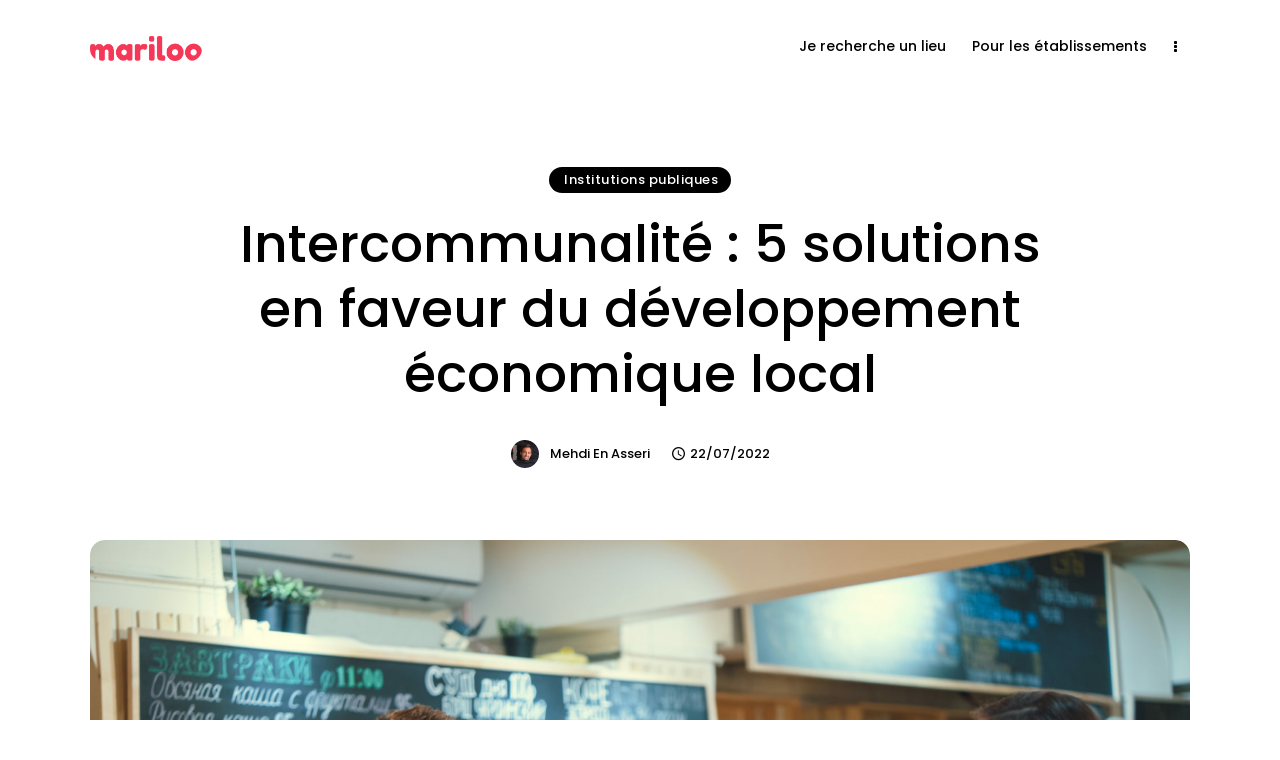

--- FILE ---
content_type: text/html; charset=UTF-8
request_url: https://blog.mariloo.com/intercommunalite-5-solutions-en-faveur-du-developpement-economique-local/
body_size: 19451
content:
<!DOCTYPE html>
<html lang="fr-FR" class="no-js
									 scheme_default										">
<head>
	
		<meta charset="UTF-8">
		<meta name="viewport" content="width=device-width, initial-scale=1, maximum-scale=1">
		<meta name="format-detection" content="telephone=no">
		<link rel="profile" href="//gmpg.org/xfn/11">
					<link rel="pingback" href="https://blog.mariloo.com/xmlrpc.php">
			<meta name='robots' content='index, follow, max-image-preview:large, max-snippet:-1, max-video-preview:-1' />

	<!-- This site is optimized with the Yoast SEO plugin v23.0 - https://yoast.com/wordpress/plugins/seo/ -->
	<title>Intercommunalité : 5 solutions en faveur du développement économique local</title>
	<meta name="description" content="Le principe d&#039;intercommunalité se développe. Voici 5 solutions des intercommunalités en faveur du développement économique local." />
	<link rel="canonical" href="https://blog.mariloo.com/intercommunalite-5-solutions-en-faveur-du-developpement-economique-local/" />
	<meta property="og:locale" content="fr_FR" />
	<meta property="og:type" content="article" />
	<meta property="og:title" content="Intercommunalité : 5 solutions en faveur du développement économique local" />
	<meta property="og:description" content="Le principe d&#039;intercommunalité se développe. Voici 5 solutions des intercommunalités en faveur du développement économique local." />
	<meta property="og:url" content="https://blog.mariloo.com/intercommunalite-5-solutions-en-faveur-du-developpement-economique-local/" />
	<meta property="og:site_name" content="Blog Mariloo" />
	<meta property="article:published_time" content="2022-07-22T13:48:09+00:00" />
	<meta property="og:image" content="https://blog.mariloo.com/wp-content/uploads/2022/07/market-2021-08-26-15-47-14-utc.jpg" />
	<meta property="og:image:width" content="1920" />
	<meta property="og:image:height" content="1281" />
	<meta property="og:image:type" content="image/jpeg" />
	<meta name="author" content="Mehdi En Asseri" />
	<meta name="twitter:card" content="summary_large_image" />
	<meta name="twitter:label1" content="Écrit par" />
	<meta name="twitter:data1" content="Mehdi En Asseri" />
	<meta name="twitter:label2" content="Durée de lecture estimée" />
	<meta name="twitter:data2" content="5 minutes" />
	<script type="application/ld+json" class="yoast-schema-graph">{"@context":"https://schema.org","@graph":[{"@type":"Article","@id":"https://blog.mariloo.com/intercommunalite-5-solutions-en-faveur-du-developpement-economique-local/#article","isPartOf":{"@id":"https://blog.mariloo.com/intercommunalite-5-solutions-en-faveur-du-developpement-economique-local/"},"author":{"name":"Mehdi En Asseri","@id":"https://blog.mariloo.com/#/schema/person/78d6c795138c79a25275175caa3ffdb4"},"headline":"Intercommunalité : 5 solutions en faveur du développement économique local","datePublished":"2022-07-22T13:48:09+00:00","dateModified":"2022-07-22T13:48:09+00:00","mainEntityOfPage":{"@id":"https://blog.mariloo.com/intercommunalite-5-solutions-en-faveur-du-developpement-economique-local/"},"wordCount":912,"commentCount":0,"publisher":{"@id":"https://blog.mariloo.com/#organization"},"image":{"@id":"https://blog.mariloo.com/intercommunalite-5-solutions-en-faveur-du-developpement-economique-local/#primaryimage"},"thumbnailUrl":"https://blog.mariloo.com/wp-content/uploads/2022/07/market-2021-08-26-15-47-14-utc.jpg","keywords":["Association","Collectivité","Conseils","Economie"],"articleSection":["Institutions publiques"],"inLanguage":"fr-FR","potentialAction":[{"@type":"CommentAction","name":"Comment","target":["https://blog.mariloo.com/intercommunalite-5-solutions-en-faveur-du-developpement-economique-local/#respond"]}]},{"@type":"WebPage","@id":"https://blog.mariloo.com/intercommunalite-5-solutions-en-faveur-du-developpement-economique-local/","url":"https://blog.mariloo.com/intercommunalite-5-solutions-en-faveur-du-developpement-economique-local/","name":"Intercommunalité : 5 solutions en faveur du développement économique local","isPartOf":{"@id":"https://blog.mariloo.com/#website"},"primaryImageOfPage":{"@id":"https://blog.mariloo.com/intercommunalite-5-solutions-en-faveur-du-developpement-economique-local/#primaryimage"},"image":{"@id":"https://blog.mariloo.com/intercommunalite-5-solutions-en-faveur-du-developpement-economique-local/#primaryimage"},"thumbnailUrl":"https://blog.mariloo.com/wp-content/uploads/2022/07/market-2021-08-26-15-47-14-utc.jpg","datePublished":"2022-07-22T13:48:09+00:00","dateModified":"2022-07-22T13:48:09+00:00","description":"Le principe d'intercommunalité se développe. Voici 5 solutions des intercommunalités en faveur du développement économique local.","breadcrumb":{"@id":"https://blog.mariloo.com/intercommunalite-5-solutions-en-faveur-du-developpement-economique-local/#breadcrumb"},"inLanguage":"fr-FR","potentialAction":[{"@type":"ReadAction","target":["https://blog.mariloo.com/intercommunalite-5-solutions-en-faveur-du-developpement-economique-local/"]}]},{"@type":"ImageObject","inLanguage":"fr-FR","@id":"https://blog.mariloo.com/intercommunalite-5-solutions-en-faveur-du-developpement-economique-local/#primaryimage","url":"https://blog.mariloo.com/wp-content/uploads/2022/07/market-2021-08-26-15-47-14-utc.jpg","contentUrl":"https://blog.mariloo.com/wp-content/uploads/2022/07/market-2021-08-26-15-47-14-utc.jpg","width":1920,"height":1281,"caption":"développement économique local"},{"@type":"BreadcrumbList","@id":"https://blog.mariloo.com/intercommunalite-5-solutions-en-faveur-du-developpement-economique-local/#breadcrumb","itemListElement":[{"@type":"ListItem","position":1,"name":"Home","item":"https://support.mariloo.fr/"},{"@type":"ListItem","position":2,"name":"All Posts","item":"https://blog.mariloo.com/?page_id=86"},{"@type":"ListItem","position":3,"name":"Intercommunalité : 5 solutions en faveur du développement économique local"}]},{"@type":"WebSite","@id":"https://blog.mariloo.com/#website","url":"https://blog.mariloo.com/","name":"Blog Mariloo","description":"Blog Mariloo","publisher":{"@id":"https://blog.mariloo.com/#organization"},"potentialAction":[{"@type":"SearchAction","target":{"@type":"EntryPoint","urlTemplate":"https://blog.mariloo.com/?s={search_term_string}"},"query-input":"required name=search_term_string"}],"inLanguage":"fr-FR"},{"@type":"Organization","@id":"https://blog.mariloo.com/#organization","name":"Blog Mariloo","url":"https://blog.mariloo.com/","logo":{"@type":"ImageObject","inLanguage":"fr-FR","@id":"https://blog.mariloo.com/#/schema/logo/image/","url":"https://blog.mariloo.com/wp-content/uploads/2022/07/Logo_mariloo_red.png","contentUrl":"https://blog.mariloo.com/wp-content/uploads/2022/07/Logo_mariloo_red.png","width":821,"height":180,"caption":"Blog Mariloo"},"image":{"@id":"https://blog.mariloo.com/#/schema/logo/image/"}},{"@type":"Person","@id":"https://blog.mariloo.com/#/schema/person/78d6c795138c79a25275175caa3ffdb4","name":"Mehdi En Asseri","image":{"@type":"ImageObject","inLanguage":"fr-FR","@id":"https://blog.mariloo.com/#/schema/person/image/","url":"https://secure.gravatar.com/avatar/da383a404c86def6b66f6b4ad9d2d10b?s=96&d=mm&r=g","contentUrl":"https://secure.gravatar.com/avatar/da383a404c86def6b66f6b4ad9d2d10b?s=96&d=mm&r=g","caption":"Mehdi En Asseri"},"url":"https://blog.mariloo.com/author/mehdi/"}]}</script>
	<!-- / Yoast SEO plugin. -->


<link rel='dns-prefetch' href='//fonts.googleapis.com' />
<link rel="alternate" type="application/rss+xml" title="Blog Mariloo &raquo; Flux" href="https://blog.mariloo.com/feed/" />
<link rel="alternate" type="application/rss+xml" title="Blog Mariloo &raquo; Flux des commentaires" href="https://blog.mariloo.com/comments/feed/" />
<link rel="alternate" type="application/rss+xml" title="Blog Mariloo &raquo; Intercommunalité : 5 solutions en faveur du développement économique local Flux des commentaires" href="https://blog.mariloo.com/intercommunalite-5-solutions-en-faveur-du-developpement-economique-local/feed/" />
			<meta property="og:type" content="article" />
			<meta property="og:url" content="https://blog.mariloo.com/intercommunalite-5-solutions-en-faveur-du-developpement-economique-local/" />
			<meta property="og:title" content="Intercommunalité : 5 solutions en faveur du développement économique local" />
			<meta property="og:description" content="Le principe d&#039;intercommunalité se développe. Voici 5 solutions des intercommunalités en faveur du développement économique" />  
							<meta property="og:image" content="https://blog.mariloo.com/wp-content/uploads/2022/07/market-2021-08-26-15-47-14-utc.jpg"/>
				<script type="text/javascript">
/* <![CDATA[ */
window._wpemojiSettings = {"baseUrl":"https:\/\/s.w.org\/images\/core\/emoji\/15.0.3\/72x72\/","ext":".png","svgUrl":"https:\/\/s.w.org\/images\/core\/emoji\/15.0.3\/svg\/","svgExt":".svg","source":{"concatemoji":"https:\/\/blog.mariloo.com\/wp-includes\/js\/wp-emoji-release.min.js?ver=6.5.7"}};
/*! This file is auto-generated */
!function(i,n){var o,s,e;function c(e){try{var t={supportTests:e,timestamp:(new Date).valueOf()};sessionStorage.setItem(o,JSON.stringify(t))}catch(e){}}function p(e,t,n){e.clearRect(0,0,e.canvas.width,e.canvas.height),e.fillText(t,0,0);var t=new Uint32Array(e.getImageData(0,0,e.canvas.width,e.canvas.height).data),r=(e.clearRect(0,0,e.canvas.width,e.canvas.height),e.fillText(n,0,0),new Uint32Array(e.getImageData(0,0,e.canvas.width,e.canvas.height).data));return t.every(function(e,t){return e===r[t]})}function u(e,t,n){switch(t){case"flag":return n(e,"\ud83c\udff3\ufe0f\u200d\u26a7\ufe0f","\ud83c\udff3\ufe0f\u200b\u26a7\ufe0f")?!1:!n(e,"\ud83c\uddfa\ud83c\uddf3","\ud83c\uddfa\u200b\ud83c\uddf3")&&!n(e,"\ud83c\udff4\udb40\udc67\udb40\udc62\udb40\udc65\udb40\udc6e\udb40\udc67\udb40\udc7f","\ud83c\udff4\u200b\udb40\udc67\u200b\udb40\udc62\u200b\udb40\udc65\u200b\udb40\udc6e\u200b\udb40\udc67\u200b\udb40\udc7f");case"emoji":return!n(e,"\ud83d\udc26\u200d\u2b1b","\ud83d\udc26\u200b\u2b1b")}return!1}function f(e,t,n){var r="undefined"!=typeof WorkerGlobalScope&&self instanceof WorkerGlobalScope?new OffscreenCanvas(300,150):i.createElement("canvas"),a=r.getContext("2d",{willReadFrequently:!0}),o=(a.textBaseline="top",a.font="600 32px Arial",{});return e.forEach(function(e){o[e]=t(a,e,n)}),o}function t(e){var t=i.createElement("script");t.src=e,t.defer=!0,i.head.appendChild(t)}"undefined"!=typeof Promise&&(o="wpEmojiSettingsSupports",s=["flag","emoji"],n.supports={everything:!0,everythingExceptFlag:!0},e=new Promise(function(e){i.addEventListener("DOMContentLoaded",e,{once:!0})}),new Promise(function(t){var n=function(){try{var e=JSON.parse(sessionStorage.getItem(o));if("object"==typeof e&&"number"==typeof e.timestamp&&(new Date).valueOf()<e.timestamp+604800&&"object"==typeof e.supportTests)return e.supportTests}catch(e){}return null}();if(!n){if("undefined"!=typeof Worker&&"undefined"!=typeof OffscreenCanvas&&"undefined"!=typeof URL&&URL.createObjectURL&&"undefined"!=typeof Blob)try{var e="postMessage("+f.toString()+"("+[JSON.stringify(s),u.toString(),p.toString()].join(",")+"));",r=new Blob([e],{type:"text/javascript"}),a=new Worker(URL.createObjectURL(r),{name:"wpTestEmojiSupports"});return void(a.onmessage=function(e){c(n=e.data),a.terminate(),t(n)})}catch(e){}c(n=f(s,u,p))}t(n)}).then(function(e){for(var t in e)n.supports[t]=e[t],n.supports.everything=n.supports.everything&&n.supports[t],"flag"!==t&&(n.supports.everythingExceptFlag=n.supports.everythingExceptFlag&&n.supports[t]);n.supports.everythingExceptFlag=n.supports.everythingExceptFlag&&!n.supports.flag,n.DOMReady=!1,n.readyCallback=function(){n.DOMReady=!0}}).then(function(){return e}).then(function(){var e;n.supports.everything||(n.readyCallback(),(e=n.source||{}).concatemoji?t(e.concatemoji):e.wpemoji&&e.twemoji&&(t(e.twemoji),t(e.wpemoji)))}))}((window,document),window._wpemojiSettings);
/* ]]> */
</script>
<link property="stylesheet" rel='stylesheet' id='trx_addons-icons-css' href='https://blog.mariloo.com/wp-content/plugins/trx_addons/css/font-icons/css/trx_addons_icons.css' type='text/css' media='all' />
<style id='wp-emoji-styles-inline-css' type='text/css'>

	img.wp-smiley, img.emoji {
		display: inline !important;
		border: none !important;
		box-shadow: none !important;
		height: 1em !important;
		width: 1em !important;
		margin: 0 0.07em !important;
		vertical-align: -0.1em !important;
		background: none !important;
		padding: 0 !important;
	}
</style>
<link property="stylesheet" rel='stylesheet' id='wp-block-library-css' href='https://blog.mariloo.com/wp-includes/css/dist/block-library/style.min.css?ver=6.5.7' type='text/css' media='all' />
<style id='classic-theme-styles-inline-css' type='text/css'>
/*! This file is auto-generated */
.wp-block-button__link{color:#fff;background-color:#32373c;border-radius:9999px;box-shadow:none;text-decoration:none;padding:calc(.667em + 2px) calc(1.333em + 2px);font-size:1.125em}.wp-block-file__button{background:#32373c;color:#fff;text-decoration:none}
</style>
<style id='global-styles-inline-css' type='text/css'>
body{--wp--preset--color--black: #000000;--wp--preset--color--cyan-bluish-gray: #abb8c3;--wp--preset--color--white: #ffffff;--wp--preset--color--pale-pink: #f78da7;--wp--preset--color--vivid-red: #cf2e2e;--wp--preset--color--luminous-vivid-orange: #ff6900;--wp--preset--color--luminous-vivid-amber: #fcb900;--wp--preset--color--light-green-cyan: #7bdcb5;--wp--preset--color--vivid-green-cyan: #00d084;--wp--preset--color--pale-cyan-blue: #8ed1fc;--wp--preset--color--vivid-cyan-blue: #0693e3;--wp--preset--color--vivid-purple: #9b51e0;--wp--preset--color--bg-color: #ffffff;--wp--preset--color--bd-color: #E5D8CE;--wp--preset--color--text-dark: #000000;--wp--preset--color--text-light: #000000;--wp--preset--color--text-link: #000000;--wp--preset--color--text-hover: #000000;--wp--preset--color--text-link-2: #0C98C5;--wp--preset--color--text-hover-2: #000000;--wp--preset--color--text-link-3: #ddb837;--wp--preset--color--text-hover-3: #eec432;--wp--preset--gradient--vivid-cyan-blue-to-vivid-purple: linear-gradient(135deg,rgba(6,147,227,1) 0%,rgb(155,81,224) 100%);--wp--preset--gradient--light-green-cyan-to-vivid-green-cyan: linear-gradient(135deg,rgb(122,220,180) 0%,rgb(0,208,130) 100%);--wp--preset--gradient--luminous-vivid-amber-to-luminous-vivid-orange: linear-gradient(135deg,rgba(252,185,0,1) 0%,rgba(255,105,0,1) 100%);--wp--preset--gradient--luminous-vivid-orange-to-vivid-red: linear-gradient(135deg,rgba(255,105,0,1) 0%,rgb(207,46,46) 100%);--wp--preset--gradient--very-light-gray-to-cyan-bluish-gray: linear-gradient(135deg,rgb(238,238,238) 0%,rgb(169,184,195) 100%);--wp--preset--gradient--cool-to-warm-spectrum: linear-gradient(135deg,rgb(74,234,220) 0%,rgb(151,120,209) 20%,rgb(207,42,186) 40%,rgb(238,44,130) 60%,rgb(251,105,98) 80%,rgb(254,248,76) 100%);--wp--preset--gradient--blush-light-purple: linear-gradient(135deg,rgb(255,206,236) 0%,rgb(152,150,240) 100%);--wp--preset--gradient--blush-bordeaux: linear-gradient(135deg,rgb(254,205,165) 0%,rgb(254,45,45) 50%,rgb(107,0,62) 100%);--wp--preset--gradient--luminous-dusk: linear-gradient(135deg,rgb(255,203,112) 0%,rgb(199,81,192) 50%,rgb(65,88,208) 100%);--wp--preset--gradient--pale-ocean: linear-gradient(135deg,rgb(255,245,203) 0%,rgb(182,227,212) 50%,rgb(51,167,181) 100%);--wp--preset--gradient--electric-grass: linear-gradient(135deg,rgb(202,248,128) 0%,rgb(113,206,126) 100%);--wp--preset--gradient--midnight: linear-gradient(135deg,rgb(2,3,129) 0%,rgb(40,116,252) 100%);--wp--preset--font-size--small: 13px;--wp--preset--font-size--medium: 20px;--wp--preset--font-size--large: 36px;--wp--preset--font-size--x-large: 42px;--wp--preset--spacing--20: 0.44rem;--wp--preset--spacing--30: 0.67rem;--wp--preset--spacing--40: 1rem;--wp--preset--spacing--50: 1.5rem;--wp--preset--spacing--60: 2.25rem;--wp--preset--spacing--70: 3.38rem;--wp--preset--spacing--80: 5.06rem;--wp--preset--shadow--natural: 6px 6px 9px rgba(0, 0, 0, 0.2);--wp--preset--shadow--deep: 12px 12px 50px rgba(0, 0, 0, 0.4);--wp--preset--shadow--sharp: 6px 6px 0px rgba(0, 0, 0, 0.2);--wp--preset--shadow--outlined: 6px 6px 0px -3px rgba(255, 255, 255, 1), 6px 6px rgba(0, 0, 0, 1);--wp--preset--shadow--crisp: 6px 6px 0px rgba(0, 0, 0, 1);}:where(.is-layout-flex){gap: 0.5em;}:where(.is-layout-grid){gap: 0.5em;}body .is-layout-flex{display: flex;}body .is-layout-flex{flex-wrap: wrap;align-items: center;}body .is-layout-flex > *{margin: 0;}body .is-layout-grid{display: grid;}body .is-layout-grid > *{margin: 0;}:where(.wp-block-columns.is-layout-flex){gap: 2em;}:where(.wp-block-columns.is-layout-grid){gap: 2em;}:where(.wp-block-post-template.is-layout-flex){gap: 1.25em;}:where(.wp-block-post-template.is-layout-grid){gap: 1.25em;}.has-black-color{color: var(--wp--preset--color--black) !important;}.has-cyan-bluish-gray-color{color: var(--wp--preset--color--cyan-bluish-gray) !important;}.has-white-color{color: var(--wp--preset--color--white) !important;}.has-pale-pink-color{color: var(--wp--preset--color--pale-pink) !important;}.has-vivid-red-color{color: var(--wp--preset--color--vivid-red) !important;}.has-luminous-vivid-orange-color{color: var(--wp--preset--color--luminous-vivid-orange) !important;}.has-luminous-vivid-amber-color{color: var(--wp--preset--color--luminous-vivid-amber) !important;}.has-light-green-cyan-color{color: var(--wp--preset--color--light-green-cyan) !important;}.has-vivid-green-cyan-color{color: var(--wp--preset--color--vivid-green-cyan) !important;}.has-pale-cyan-blue-color{color: var(--wp--preset--color--pale-cyan-blue) !important;}.has-vivid-cyan-blue-color{color: var(--wp--preset--color--vivid-cyan-blue) !important;}.has-vivid-purple-color{color: var(--wp--preset--color--vivid-purple) !important;}.has-black-background-color{background-color: var(--wp--preset--color--black) !important;}.has-cyan-bluish-gray-background-color{background-color: var(--wp--preset--color--cyan-bluish-gray) !important;}.has-white-background-color{background-color: var(--wp--preset--color--white) !important;}.has-pale-pink-background-color{background-color: var(--wp--preset--color--pale-pink) !important;}.has-vivid-red-background-color{background-color: var(--wp--preset--color--vivid-red) !important;}.has-luminous-vivid-orange-background-color{background-color: var(--wp--preset--color--luminous-vivid-orange) !important;}.has-luminous-vivid-amber-background-color{background-color: var(--wp--preset--color--luminous-vivid-amber) !important;}.has-light-green-cyan-background-color{background-color: var(--wp--preset--color--light-green-cyan) !important;}.has-vivid-green-cyan-background-color{background-color: var(--wp--preset--color--vivid-green-cyan) !important;}.has-pale-cyan-blue-background-color{background-color: var(--wp--preset--color--pale-cyan-blue) !important;}.has-vivid-cyan-blue-background-color{background-color: var(--wp--preset--color--vivid-cyan-blue) !important;}.has-vivid-purple-background-color{background-color: var(--wp--preset--color--vivid-purple) !important;}.has-black-border-color{border-color: var(--wp--preset--color--black) !important;}.has-cyan-bluish-gray-border-color{border-color: var(--wp--preset--color--cyan-bluish-gray) !important;}.has-white-border-color{border-color: var(--wp--preset--color--white) !important;}.has-pale-pink-border-color{border-color: var(--wp--preset--color--pale-pink) !important;}.has-vivid-red-border-color{border-color: var(--wp--preset--color--vivid-red) !important;}.has-luminous-vivid-orange-border-color{border-color: var(--wp--preset--color--luminous-vivid-orange) !important;}.has-luminous-vivid-amber-border-color{border-color: var(--wp--preset--color--luminous-vivid-amber) !important;}.has-light-green-cyan-border-color{border-color: var(--wp--preset--color--light-green-cyan) !important;}.has-vivid-green-cyan-border-color{border-color: var(--wp--preset--color--vivid-green-cyan) !important;}.has-pale-cyan-blue-border-color{border-color: var(--wp--preset--color--pale-cyan-blue) !important;}.has-vivid-cyan-blue-border-color{border-color: var(--wp--preset--color--vivid-cyan-blue) !important;}.has-vivid-purple-border-color{border-color: var(--wp--preset--color--vivid-purple) !important;}.has-vivid-cyan-blue-to-vivid-purple-gradient-background{background: var(--wp--preset--gradient--vivid-cyan-blue-to-vivid-purple) !important;}.has-light-green-cyan-to-vivid-green-cyan-gradient-background{background: var(--wp--preset--gradient--light-green-cyan-to-vivid-green-cyan) !important;}.has-luminous-vivid-amber-to-luminous-vivid-orange-gradient-background{background: var(--wp--preset--gradient--luminous-vivid-amber-to-luminous-vivid-orange) !important;}.has-luminous-vivid-orange-to-vivid-red-gradient-background{background: var(--wp--preset--gradient--luminous-vivid-orange-to-vivid-red) !important;}.has-very-light-gray-to-cyan-bluish-gray-gradient-background{background: var(--wp--preset--gradient--very-light-gray-to-cyan-bluish-gray) !important;}.has-cool-to-warm-spectrum-gradient-background{background: var(--wp--preset--gradient--cool-to-warm-spectrum) !important;}.has-blush-light-purple-gradient-background{background: var(--wp--preset--gradient--blush-light-purple) !important;}.has-blush-bordeaux-gradient-background{background: var(--wp--preset--gradient--blush-bordeaux) !important;}.has-luminous-dusk-gradient-background{background: var(--wp--preset--gradient--luminous-dusk) !important;}.has-pale-ocean-gradient-background{background: var(--wp--preset--gradient--pale-ocean) !important;}.has-electric-grass-gradient-background{background: var(--wp--preset--gradient--electric-grass) !important;}.has-midnight-gradient-background{background: var(--wp--preset--gradient--midnight) !important;}.has-small-font-size{font-size: var(--wp--preset--font-size--small) !important;}.has-medium-font-size{font-size: var(--wp--preset--font-size--medium) !important;}.has-large-font-size{font-size: var(--wp--preset--font-size--large) !important;}.has-x-large-font-size{font-size: var(--wp--preset--font-size--x-large) !important;}
.wp-block-navigation a:where(:not(.wp-element-button)){color: inherit;}
:where(.wp-block-post-template.is-layout-flex){gap: 1.25em;}:where(.wp-block-post-template.is-layout-grid){gap: 1.25em;}
:where(.wp-block-columns.is-layout-flex){gap: 2em;}:where(.wp-block-columns.is-layout-grid){gap: 2em;}
.wp-block-pullquote{font-size: 1.5em;line-height: 1.6;}
</style>
<link property="stylesheet" rel='stylesheet' id='magnific-popup-css' href='https://blog.mariloo.com/wp-content/plugins/trx_addons/js/magnific/magnific-popup.min.css' type='text/css' media='all' />
<link property="stylesheet" rel='stylesheet' id='trx_addons-css' href='https://blog.mariloo.com/wp-content/plugins/trx_addons/css/__styles.css' type='text/css' media='all' />
<link property="stylesheet" rel='stylesheet' id='trx_addons-sc_content-css' href='https://blog.mariloo.com/wp-content/plugins/trx_addons/components/shortcodes/content/content.css' type='text/css' media='all' />
<link property="stylesheet" rel='stylesheet' id='trx_addons-sc_content-responsive-css' href='https://blog.mariloo.com/wp-content/plugins/trx_addons/components/shortcodes/content/content.responsive.css' type='text/css' media='(max-width:1439px)' />
<link property="stylesheet" rel='stylesheet' id='trx_addons-animations-css' href='https://blog.mariloo.com/wp-content/plugins/trx_addons/css/trx_addons.animations.css' type='text/css' media='all' />
<link property="stylesheet" rel='stylesheet' id='elementor-icons-css' href='https://blog.mariloo.com/wp-content/plugins/elementor/assets/lib/eicons/css/elementor-icons.min.css?ver=5.30.0' type='text/css' media='all' />
<link property="stylesheet" rel='stylesheet' id='elementor-frontend-css' href='https://blog.mariloo.com/wp-content/plugins/elementor/assets/css/frontend.min.css?ver=3.22.3' type='text/css' media='all' />
<style id='elementor-frontend-inline-css' type='text/css'>
.elementor-kit-2124{--e-global-color-primary:#6EC1E4;--e-global-color-secondary:#54595F;--e-global-color-text:#7A7A7A;--e-global-color-accent:#61CE70;--e-global-color-599b5b6e:#4054B2;--e-global-color-1c3515d1:#23A455;--e-global-color-66c967ac:#000;--e-global-color-6029b101:#FFF;--e-global-typography-primary-font-family:"Roboto";--e-global-typography-primary-font-weight:600;--e-global-typography-secondary-font-family:"Roboto Slab";--e-global-typography-secondary-font-weight:400;--e-global-typography-text-font-family:"Roboto";--e-global-typography-text-font-weight:400;--e-global-typography-accent-font-family:"Roboto";--e-global-typography-accent-font-weight:500;}.elementor-section.elementor-section-boxed > .elementor-container{max-width:1200px;}.e-con{--container-max-width:1200px;}.elementor-widget:not(:last-child){margin-block-end:0px;}.elementor-element{--widgets-spacing:0px 0px;}{}.sc_layouts_title_caption{display:var(--page-title-display);}@media(max-width:1024px){.elementor-section.elementor-section-boxed > .elementor-container{max-width:1024px;}.e-con{--container-max-width:1024px;}}@media(max-width:767px){.elementor-section.elementor-section-boxed > .elementor-container{max-width:767px;}.e-con{--container-max-width:767px;}}
</style>
<link property="stylesheet" rel='stylesheet' id='swiper-css' href='https://blog.mariloo.com/wp-content/plugins/elementor/assets/lib/swiper/v8/css/swiper.min.css?ver=8.4.5' type='text/css' media='all' />
<link property="stylesheet" rel='stylesheet' id='font-awesome-5-all-css' href='https://blog.mariloo.com/wp-content/plugins/elementor/assets/lib/font-awesome/css/all.min.css?ver=3.22.3' type='text/css' media='all' />
<link property="stylesheet" rel='stylesheet' id='font-awesome-4-shim-css' href='https://blog.mariloo.com/wp-content/plugins/elementor/assets/lib/font-awesome/css/v4-shims.min.css?ver=3.22.3' type='text/css' media='all' />
<link property="stylesheet" rel='stylesheet' id='google-fonts-1-css' href='https://fonts.googleapis.com/css?family=Roboto%3A100%2C100italic%2C200%2C200italic%2C300%2C300italic%2C400%2C400italic%2C500%2C500italic%2C600%2C600italic%2C700%2C700italic%2C800%2C800italic%2C900%2C900italic%7CRoboto+Slab%3A100%2C100italic%2C200%2C200italic%2C300%2C300italic%2C400%2C400italic%2C500%2C500italic%2C600%2C600italic%2C700%2C700italic%2C800%2C800italic%2C900%2C900italic&#038;display=auto&#038;ver=6.5.7' type='text/css' media='all' />
<link property="stylesheet" rel='stylesheet' id='tripster-font-google_fonts-css' href='//fonts.googleapis.com/css?family=Poppins:200,200i,300,300i,400,400i,500,500i,600,600i,700,700i,800,800i,900,900i|Poppins:400,400italic,700,700italic&#038;subset=latin,latin-ext' type='text/css' media='all' />
<link property="stylesheet" rel='stylesheet' id='fontello-style-css' href='https://blog.mariloo.com/wp-content/themes/tripster/skins/default/css/font-icons/css/fontello.css' type='text/css' media='all' />
<link property="stylesheet" rel='stylesheet' id='tripster-style-css' href='https://blog.mariloo.com/wp-content/themes/tripster/style.css' type='text/css' media='all' />
<link property="stylesheet" rel='stylesheet' id='mediaelement-css' href='https://blog.mariloo.com/wp-includes/js/mediaelement/mediaelementplayer-legacy.min.css?ver=4.2.17' type='text/css' media='all' />
<link property="stylesheet" rel='stylesheet' id='wp-mediaelement-css' href='https://blog.mariloo.com/wp-includes/js/mediaelement/wp-mediaelement.min.css?ver=6.5.7' type='text/css' media='all' />
<link property="stylesheet" rel='stylesheet' id='tripster-skin-default-css' href='https://blog.mariloo.com/wp-content/themes/tripster/skins/default/css/style.css' type='text/css' media='all' />
<link property="stylesheet" rel='stylesheet' id='tripster-plugins-css' href='https://blog.mariloo.com/wp-content/themes/tripster/skins/default/css/__plugins.css' type='text/css' media='all' />
<link property="stylesheet" rel='stylesheet' id='tripster-custom-css' href='https://blog.mariloo.com/wp-content/themes/tripster/skins/default/css/__custom.css' type='text/css' media='all' />
<link property="stylesheet" rel='stylesheet' id='tripster-color-default-css' href='https://blog.mariloo.com/wp-content/themes/tripster/skins/default/css/__colors-default.css' type='text/css' media='all' />
<link property="stylesheet" rel='stylesheet' id='tripster-color-dark-css' href='https://blog.mariloo.com/wp-content/themes/tripster/skins/default/css/__colors-dark.css' type='text/css' media='all' />
<link property="stylesheet" rel='stylesheet' id='trx_addons-responsive-css' href='https://blog.mariloo.com/wp-content/plugins/trx_addons/css/__responsive.css' type='text/css' media='(max-width:1439px)' />
<link property="stylesheet" rel='stylesheet' id='tripster-responsive-css' href='https://blog.mariloo.com/wp-content/themes/tripster/skins/default/css/__responsive.css' type='text/css' media='all' />
<link rel="preconnect" href="https://fonts.gstatic.com/" crossorigin><script type="text/javascript" src="https://blog.mariloo.com/wp-includes/js/jquery/jquery.min.js?ver=3.7.1" id="jquery-core-js"></script>
<script type="text/javascript" src="https://blog.mariloo.com/wp-includes/js/jquery/jquery-migrate.min.js?ver=3.4.1" id="jquery-migrate-js"></script>
<script type="text/javascript" src="https://blog.mariloo.com/wp-content/plugins/elementor/assets/lib/font-awesome/js/v4-shims.min.js?ver=3.22.3" id="font-awesome-4-shim-js"></script>
<link rel="https://api.w.org/" href="https://blog.mariloo.com/wp-json/" /><link rel="alternate" type="application/json" href="https://blog.mariloo.com/wp-json/wp/v2/posts/2557" /><link rel="EditURI" type="application/rsd+xml" title="RSD" href="https://blog.mariloo.com/xmlrpc.php?rsd" />
<meta name="generator" content="WordPress 6.5.7" />
<link rel='shortlink' href='https://blog.mariloo.com/?p=2557' />
<link rel="alternate" type="application/json+oembed" href="https://blog.mariloo.com/wp-json/oembed/1.0/embed?url=https%3A%2F%2Fblog.mariloo.com%2Fintercommunalite-5-solutions-en-faveur-du-developpement-economique-local%2F" />
<link rel="alternate" type="text/xml+oembed" href="https://blog.mariloo.com/wp-json/oembed/1.0/embed?url=https%3A%2F%2Fblog.mariloo.com%2Fintercommunalite-5-solutions-en-faveur-du-developpement-economique-local%2F&#038;format=xml" />
<!-- start Simple Custom CSS and JS -->
<style type="text/css">
/* Add your CSS code here.

For example:
.example {
    color: red;
}

For brushing up on your CSS knowledge, check out http://www.w3schools.com/css/css_syntax.asp

End of comment */ 

h2 {
    font-size: 24px;
    font-weight: 500;
}

p {
    font-size: 16px!important;
	color:#0A0A0A;
}</style>
<!-- end Simple Custom CSS and JS -->
<!-- start Simple Custom CSS and JS -->
<style type="text/css">
/* Add your CSS code here.

For example:
.example {
    color: red;
}

For brushing up on your CSS knowledge, check out http://www.w3schools.com/css/css_syntax.asp

End of comment */


#widget-right-popular {
    border-radius: 0.7rem;
    border: 1px solid black;
}

.post_layout_excerpt .post_title {
	font-size: 22px;
}

.post_layout_excerpt .post_content .post_meta + .post_content_inner {
    margin-top: 1em;
    font-size: 14.4px;
}

#title_banner_home {
	font-size: 2.4rem!important;
	filter: drop-shadow(2px 4px 8px #000a);
}

.widget .widget_title:before {
	display:none;
}

.widget .widget_title:after {
	display:none;
}


.trx_addons_scroll_to_top {
	display:none!important;
}

.post_item_single .post_tags_single a  {
	border-radius:100rem;
}

.nav-links-single .nav-links .nav-arrow-label {
    font-size: 17px;
    font-weight: 500;
}

.show_comments_single .show_comments_button {
    font-weight: 500;
}

ol {
    font-weight: 400;
}

.post_header_wrap_style_style-4 .post_featured img {
    border-radius: 14px;
}

.scheme_dark.footer_wrap a:hover, .footer_wrap .scheme_dark.vc_row a:hover {
    color: inherit;
    text-decoration: underline;
}</style>
<!-- end Simple Custom CSS and JS -->
<!-- start Simple Custom CSS and JS -->
<style type="text/css">
/* Add your CSS code here.

For example:
.example {
    color: red;
}

For brushing up on your CSS knowledge, check out http://www.w3schools.com/css/css_syntax.asp

End of comment */ 

.top_panel_navi {
	padding:0;
	}

.sc_layouts_row.sc_layouts_row_fixed_on .custom-logo-link img, .sc_layouts_row.sc_layouts_row_fixed_on .sc_layouts_logo img {
    max-height: 2.5em;
}

.top_panel_default .sc_layouts_row .sc_layouts_logo img {

    transition: none;
}

#menu_main {
	font-size:14px!important;
	font-weight:500;
	}


.menu-item:hover {
    border-radius: 0.375rem;
    --tw-bg-opacity: 1;
    background-color: rgb(243 244 246 / var(--tw-bg-opacity));
}</style>
<!-- end Simple Custom CSS and JS -->
<meta name="generator" content="Elementor 3.22.3; features: e_optimized_assets_loading, additional_custom_breakpoints; settings: css_print_method-internal, google_font-enabled, font_display-auto">
<link rel="icon" href="https://blog.mariloo.com/wp-content/uploads/2022/07/cropped-Favicon_mariloo-32x32.png" sizes="32x32" />
<link rel="icon" href="https://blog.mariloo.com/wp-content/uploads/2022/07/cropped-Favicon_mariloo-192x192.png" sizes="192x192" />
<link rel="apple-touch-icon" href="https://blog.mariloo.com/wp-content/uploads/2022/07/cropped-Favicon_mariloo-180x180.png" />
<meta name="msapplication-TileImage" content="https://blog.mariloo.com/wp-content/uploads/2022/07/cropped-Favicon_mariloo-270x270.png" />

<style id="elementor-post-1135">.elementor-1135 .elementor-element.elementor-element-7845f8c > .elementor-container > .elementor-column > .elementor-widget-wrap{align-content:center;align-items:center;}.elementor-1135 .elementor-element.elementor-element-7845f8c{box-shadow:0px 0px 10px 0px rgba(255, 255, 255, 0);transition:background 0.3s, border 0.3s, border-radius 0.3s, box-shadow 0.3s;padding:0px 0px 0px 0px;}.elementor-1135 .elementor-element.elementor-element-7845f8c > .elementor-background-overlay{transition:background 0.3s, border-radius 0.3s, opacity 0.3s;}.elementor-1135 .elementor-element.elementor-element-abb2ab0 > .elementor-element-populated.elementor-column-wrap{padding:0px 0px 0px 0px;}.elementor-1135 .elementor-element.elementor-element-3bcef7d{text-align:left;}.elementor-1135 .elementor-element.elementor-element-3bcef7d img{width:21%;}.elementor-1135 .elementor-element.elementor-element-22bebb69 > .elementor-container > .elementor-column > .elementor-widget-wrap{align-content:center;align-items:center;}.elementor-1135 .elementor-element.elementor-element-22bebb69:not(.elementor-motion-effects-element-type-background), .elementor-1135 .elementor-element.elementor-element-22bebb69 > .elementor-motion-effects-container > .elementor-motion-effects-layer{background-color:#FFFFFF;}.elementor-1135 .elementor-element.elementor-element-22bebb69{transition:background 0.3s, border 0.3s, border-radius 0.3s, box-shadow 0.3s;}.elementor-1135 .elementor-element.elementor-element-22bebb69 > .elementor-background-overlay{transition:background 0.3s, border-radius 0.3s, opacity 0.3s;}.elementor-1135 .elementor-element.elementor-element-1aaa5652 .logo_image{max-height:35px;}.elementor-1135 .elementor-element.elementor-element-1aaa5652 > .elementor-widget-container{margin:3px 0px 0px 0px;}@media(min-width:768px){.elementor-1135 .elementor-element.elementor-element-12c76820{width:50%;}.elementor-1135 .elementor-element.elementor-element-68053ea3{width:50%;}}@media(max-width:1024px) and (min-width:768px){.elementor-1135 .elementor-element.elementor-element-abb2ab0{width:21%;}.elementor-1135 .elementor-element.elementor-element-5cc61b9{width:21%;}.elementor-1135 .elementor-element.elementor-element-12c76820{width:21%;}.elementor-1135 .elementor-element.elementor-element-68053ea3{width:21%;}}@media(max-width:1024px){.elementor-1135 .elementor-element.elementor-element-7845f8c{padding:10px 15px 10px 15px;}}@media(max-width:767px){.elementor-1135 .elementor-element.elementor-element-abb2ab0{width:40%;}.elementor-1135 .elementor-element.elementor-element-5cc61b9{width:60%;}.elementor-1135 .elementor-element.elementor-element-12c76820{width:50%;}.elementor-1135 .elementor-element.elementor-element-68053ea3{width:50%;}}</style>
<style>.elementor-1135 .elementor-element.elementor-element-7845f8c > .elementor-container > .elementor-column > .elementor-widget-wrap{align-content:center;align-items:center;}.elementor-1135 .elementor-element.elementor-element-7845f8c{box-shadow:0px 0px 10px 0px rgba(255, 255, 255, 0);transition:background 0.3s, border 0.3s, border-radius 0.3s, box-shadow 0.3s;padding:0px 0px 0px 0px;}.elementor-1135 .elementor-element.elementor-element-7845f8c > .elementor-background-overlay{transition:background 0.3s, border-radius 0.3s, opacity 0.3s;}.elementor-1135 .elementor-element.elementor-element-abb2ab0 > .elementor-element-populated.elementor-column-wrap{padding:0px 0px 0px 0px;}.elementor-1135 .elementor-element.elementor-element-3bcef7d{text-align:left;}.elementor-1135 .elementor-element.elementor-element-3bcef7d img{width:21%;}.elementor-1135 .elementor-element.elementor-element-22bebb69 > .elementor-container > .elementor-column > .elementor-widget-wrap{align-content:center;align-items:center;}.elementor-1135 .elementor-element.elementor-element-22bebb69:not(.elementor-motion-effects-element-type-background), .elementor-1135 .elementor-element.elementor-element-22bebb69 > .elementor-motion-effects-container > .elementor-motion-effects-layer{background-color:#FFFFFF;}.elementor-1135 .elementor-element.elementor-element-22bebb69{transition:background 0.3s, border 0.3s, border-radius 0.3s, box-shadow 0.3s;}.elementor-1135 .elementor-element.elementor-element-22bebb69 > .elementor-background-overlay{transition:background 0.3s, border-radius 0.3s, opacity 0.3s;}.elementor-1135 .elementor-element.elementor-element-1aaa5652 .logo_image{max-height:35px;}.elementor-1135 .elementor-element.elementor-element-1aaa5652 > .elementor-widget-container{margin:3px 0px 0px 0px;}@media(min-width:768px){.elementor-1135 .elementor-element.elementor-element-12c76820{width:50%;}.elementor-1135 .elementor-element.elementor-element-68053ea3{width:50%;}}@media(max-width:1024px) and (min-width:768px){.elementor-1135 .elementor-element.elementor-element-abb2ab0{width:21%;}.elementor-1135 .elementor-element.elementor-element-5cc61b9{width:21%;}.elementor-1135 .elementor-element.elementor-element-12c76820{width:21%;}.elementor-1135 .elementor-element.elementor-element-68053ea3{width:21%;}}@media(max-width:1024px){.elementor-1135 .elementor-element.elementor-element-7845f8c{padding:10px 15px 10px 15px;}}@media(max-width:767px){.elementor-1135 .elementor-element.elementor-element-abb2ab0{width:40%;}.elementor-1135 .elementor-element.elementor-element-5cc61b9{width:60%;}.elementor-1135 .elementor-element.elementor-element-12c76820{width:50%;}.elementor-1135 .elementor-element.elementor-element-68053ea3{width:50%;}}</style>
<style type="text/css" id="trx_addons-inline-styles-inline-css">.post-navigation .nav-previous a .nav-arrow { background-image: url(https://blog.mariloo.com/wp-content/uploads/2022/07/Mariloo-au-service-de-la-dematerialisation-370x208.jpg); }.post-navigation .nav-next a .nav-arrow { background-image: url(https://blog.mariloo.com/wp-content/uploads/2022/07/plan-lille-370x208.jpg); }.trx_addons_inline_359809311 img.logo_image{max-height:35px;}.sc_layouts_title_title{font-size:0.6em}.custom-logo-link,.sc_layouts_logo{font-size:0.6em}</style>
</head>

<body class="post-template-default single single-post postid-2557 single-format-standard wp-custom-logo hide_fixed_rows_enabled skin_default body_tag scheme_default blog_mode_post body_style_wide is_single single_style_style-4 sidebar_hide expand_content trx_addons_present header_type_custom header_style_header-custom-1135 header_position_default menu_side_none no_layout elementor-default elementor-kit-2124">

	
	<div class="body_wrap">

		<div class="page_wrap">
			
							<a class="tripster_skip_link skip_to_content_link" href="#content_skip_link_anchor" tabindex="1">Skip to content</a>
								<a class="tripster_skip_link skip_to_footer_link" href="#footer_skip_link_anchor" tabindex="1">Skip to footer</a>
				
				<header class="top_panel top_panel_custom top_panel_custom_1135 top_panel_custom_header-single				 without_bg_image with_featured_image">
			<div data-elementor-type="cpt_layouts" data-elementor-id="1135" class="elementor elementor-1135">
						<section class="elementor-section elementor-top-section elementor-element elementor-element-7845f8c elementor-section-content-middle sc_layouts_row sc_layouts_row_type_compact sc_layouts_row_fixed scheme_default sc_layouts_hide_on_mobile elementor-section-boxed elementor-section-height-default elementor-section-height-default sc_fly_static" data-id="7845f8c" data-element_type="section" data-settings="{&quot;background_background&quot;:&quot;classic&quot;}">
						<div class="elementor-container elementor-column-gap-extended">
					<div class="elementor-column elementor-col-50 elementor-top-column elementor-element elementor-element-abb2ab0 sc_layouts_column_align_left sc_layouts_column sc-mobile_layouts_column_align_left sc_layouts_column sc_inner_width_none sc_content_align_inherit sc_layouts_column_icons_position_left sc_fly_static" data-id="abb2ab0" data-element_type="column">
			<div class="elementor-widget-wrap elementor-element-populated">
						<div class="sc_layouts_item elementor-element elementor-element-3bcef7d sc_fly_static elementor-widget elementor-widget-image" data-id="3bcef7d" data-element_type="widget" data-widget_type="image.default">
				<div class="elementor-widget-container">
														<a href="https://mariloo.fr">
							<img fetchpriority="high" width="821" height="180" src="https://blog.mariloo.com/wp-content/uploads/2022/07/Logo_mariloo_red.png" class="attachment-large size-large wp-image-2230" alt="Blog Mariloo" srcset="https://blog.mariloo.com/wp-content/uploads/2022/07/Logo_mariloo_red.png 821w, https://blog.mariloo.com/wp-content/uploads/2022/07/Logo_mariloo_red-300x66.png 300w, https://blog.mariloo.com/wp-content/uploads/2022/07/Logo_mariloo_red-768x168.png 768w, https://blog.mariloo.com/wp-content/uploads/2022/07/Logo_mariloo_red-370x81.png 370w, https://blog.mariloo.com/wp-content/uploads/2022/07/Logo_mariloo_red-770x169.png 770w, https://blog.mariloo.com/wp-content/uploads/2022/07/Logo_mariloo_red-600x132.png 600w" sizes="(max-width: 821px) 100vw, 821px" />								</a>
													</div>
				</div>
					</div>
		</div>
				<div class="elementor-column elementor-col-50 elementor-top-column elementor-element elementor-element-5cc61b9 sc_layouts_column_align_right sc_layouts_column sc_inner_width_none sc_content_align_inherit sc_layouts_column_icons_position_left sc_fly_static" data-id="5cc61b9" data-element_type="column">
			<div class="elementor-widget-wrap elementor-element-populated">
						<div class="sc_layouts_item elementor-element elementor-element-2197288 sc_fly_static elementor-widget elementor-widget-trx_sc_layouts_menu" data-id="2197288" data-element_type="widget" data-widget_type="trx_sc_layouts_menu.default">
				<div class="elementor-widget-container">
			<nav class="sc_layouts_menu sc_layouts_menu_default sc_layouts_menu_dir_horizontal menu_hover_fade" data-animation-in="fadeIn" data-animation-out="fadeOut"><ul id="menu_main" class="sc_layouts_menu_nav menu_main_nav"><li id="menu-item-2690" class="menu-item menu-item-type-custom menu-item-object-custom menu-item-2690"><a href="https://mariloo.fr"><span>Je recherche un lieu</span></a></li><li id="menu-item-2471" class="menu-item menu-item-type-custom menu-item-object-custom menu-item-2471"><a href="https://blog.mariloo.com/tag/etablissement/"><span>Pour les établissements</span></a></li><li id="menu-item-2472" class="menu-item menu-item-type-custom menu-item-object-custom menu-item-2472"><a href="https://blog.mariloo.com/tag/locataire/"><span>Pour les locataires</span></a></li></ul></nav>		</div>
				</div>
					</div>
		</div>
					</div>
		</section>
				<section class="elementor-section elementor-top-section elementor-element elementor-element-22bebb69 elementor-section-content-middle sc_layouts_row sc_layouts_row_type_compact sc_layouts_row_fixed scheme_default sc_layouts_hide_on_wide sc_layouts_hide_on_desktop sc_layouts_hide_on_notebook sc_layouts_hide_on_tablet elementor-section-boxed elementor-section-height-default elementor-section-height-default sc_fly_static" data-id="22bebb69" data-element_type="section" data-settings="{&quot;background_background&quot;:&quot;classic&quot;}">
						<div class="elementor-container elementor-column-gap-extended">
					<div class="elementor-column elementor-col-50 elementor-top-column elementor-element elementor-element-12c76820 sc_layouts_column_align_left sc_layouts_column sc-mobile_layouts_column_align_left sc_layouts_column sc_inner_width_none sc_content_align_inherit sc_layouts_column_icons_position_left sc_fly_static" data-id="12c76820" data-element_type="column">
			<div class="elementor-widget-wrap elementor-element-populated">
						<div class="sc_layouts_item elementor-element elementor-element-1aaa5652 sc_fly_static elementor-widget elementor-widget-trx_sc_layouts_logo" data-id="1aaa5652" data-element_type="widget" data-widget_type="trx_sc_layouts_logo.default">
				<div class="elementor-widget-container">
			<a href="https://blog.mariloo.com/"
		class="sc_layouts_logo sc_layouts_logo_default trx_addons_inline_359809311"><img class="logo_image"
					src="//blog.mariloo.com/wp-content/uploads/2022/07/Logo_mariloo_red.png"
										alt="Blog Mariloo" width="821" height="180"></a>		</div>
				</div>
					</div>
		</div>
				<div class="elementor-column elementor-col-50 elementor-top-column elementor-element elementor-element-68053ea3 sc_layouts_column_align_right sc_layouts_column sc_inner_width_none sc_content_align_inherit sc_layouts_column_icons_position_left sc_fly_static" data-id="68053ea3" data-element_type="column">
			<div class="elementor-widget-wrap elementor-element-populated">
						<div class="sc_layouts_item elementor-element elementor-element-44bff73c sc_fly_static elementor-widget elementor-widget-trx_sc_layouts_menu" data-id="44bff73c" data-element_type="widget" data-widget_type="trx_sc_layouts_menu.default">
				<div class="elementor-widget-container">
			<div class="sc_layouts_iconed_text sc_layouts_menu_mobile_button_burger sc_layouts_menu_mobile_button">
		<a class="sc_layouts_item_link sc_layouts_iconed_text_link" href="#">
			<span class="sc_layouts_item_icon sc_layouts_iconed_text_icon trx_addons_icon-menu"></span>
		</a>
		</div>		</div>
				</div>
				<div class="sc_layouts_item elementor-element elementor-element-70bfc132 sc_fly_static elementor-widget elementor-widget-trx_sc_layouts_search" data-id="70bfc132" data-element_type="widget" data-widget_type="trx_sc_layouts_search.default">
				<div class="elementor-widget-container">
			<div class="sc_layouts_search"><div class="search_wrap search_style_fullscreen layouts_search">
	<div class="search_form_wrap">
		<form role="search" method="get" class="search_form" action="https://blog.mariloo.com/">
			<input type="hidden" value="" name="post_types">
			<input type="text" class="search_field" placeholder="Search" value="" name="s">
			<button type="submit" class="search_submit trx_addons_icon-search"></button>
		</form>
					<a class="search_close trx_addons_icon-delete"></a>
			</div>
	</div></div>		</div>
				</div>
					</div>
		</div>
					</div>
		</section>
				</div>
		</header>
<div class="menu_mobile_overlay"></div>
<div class="menu_mobile menu_mobile_fullscreen scheme_dark">
	<div class="menu_mobile_inner">
		<a class="menu_mobile_close theme_button_close" tabindex="0"><span class="theme_button_close_icon"></span></a>
		<a class="sc_layouts_logo" href="https://blog.mariloo.com/">
		<span class="logo_text">Blog Mariloo</span><span class="logo_slogan">Blog Mariloo</span>	</a>
	<nav class="menu_mobile_nav_area" itemscope="itemscope" itemtype="https://schema.org/SiteNavigationElement"><ul id="menu_mobile_810563447"><li id="menu_mobile-item-2690" class="menu-item menu-item-type-custom menu-item-object-custom menu-item-2690"><a href="https://mariloo.fr"><span>Je recherche un lieu</span></a></li><li id="menu_mobile-item-2471" class="menu-item menu-item-type-custom menu-item-object-custom menu-item-2471"><a href="https://blog.mariloo.com/tag/etablissement/"><span>Pour les établissements</span></a></li><li id="menu_mobile-item-2472" class="menu-item menu-item-type-custom menu-item-object-custom menu-item-2472"><a href="https://blog.mariloo.com/tag/locataire/"><span>Pour les locataires</span></a></li></ul></nav><div class="search_wrap search_style_normal search_mobile">
	<div class="search_form_wrap">
		<form role="search" method="get" class="search_form" action="https://blog.mariloo.com/">
			<input type="hidden" value="" name="post_types">
			<input type="text" class="search_field" placeholder="Search" value="" name="s">
			<button type="submit" class="search_submit trx_addons_icon-search"></button>
		</form>
			</div>
	</div><div class="socials_mobile"><a target="_blank" href="https://www.facebook.com/AxiomThemes-505060569826537/" class="social_item social_item_style_icons sc_icon_type_icons social_item_type_icons"><span class="social_icon social_icon_facebook" style=""><span class="icon-facebook"></span></span></a><a target="_blank" href="https://twitter.com/ThemesAxiom" class="social_item social_item_style_icons sc_icon_type_icons social_item_type_icons"><span class="social_icon social_icon_twitter" style=""><span class="icon-twitter"></span></span></a><a target="_blank" href="https://twitter.com/ThemesAxiom" class="social_item social_item_style_icons sc_icon_type_icons social_item_type_icons"><span class="social_icon social_icon_instagramm" style=""><span class="icon-instagramm"></span></span></a><a target="_blank" href="https://www.youtube.com/channel/UCBjqhuwKj3MfE3B6Hg2oA8Q" class="social_item social_item_style_icons sc_icon_type_icons social_item_type_icons"><span class="social_icon social_icon_youtube-1" style=""><span class="icon-youtube-1"></span></span></a><a target="_blank" href="https://www.pinterest.com/" class="social_item social_item_style_icons sc_icon_type_icons social_item_type_icons"><span class="social_icon social_icon_pinterest-circled" style=""><span class="icon-pinterest-circled"></span></span></a></div>	</div>
</div>

			<div class="page_content_wrap">
						<div class="content_wrap">
				<div class="post_header_wrap post_header_wrap_in_header post_header_wrap_style_style-4 with_featured_image">
					<div class="post_header post_header_single entry-header">
				<div class="post_meta post_meta_categories"><span class="post_meta_item post_categories"><a href="https://blog.mariloo.com/category/institutions-publiques/" rel="category tag">Institutions publiques</a></span></div><h1 class="post_title entry-title">Intercommunalité : 5 solutions en faveur du développement économique local</h1><div class="post_meta post_meta_other"><a class="post_meta_item post_author" rel="author" href="https://blog.mariloo.com/author/mehdi/"><span class="post_author_avatar"><img alt='' src='https://secure.gravatar.com/avatar/da383a404c86def6b66f6b4ad9d2d10b?s=56&#038;d=mm&#038;r=g' srcset='https://secure.gravatar.com/avatar/da383a404c86def6b66f6b4ad9d2d10b?s=112&#038;d=mm&#038;r=g 2x' class='avatar avatar-56 photo' height='56' width='56' decoding='async'/></span><span class="post_author_name">Mehdi En Asseri</span></a> <span class="post_meta_item post_date">22/07/2022</span></div>			</div><!-- .post_header -->
			<div class="post_featured"><img width="1920" height="1281" src="https://blog.mariloo.com/wp-content/uploads/2022/07/market-2021-08-26-15-47-14-utc.jpg" class="attachment-tripster-thumb-full size-tripster-thumb-full wp-post-image" alt="développement économique local" itemprop="url" decoding="async" srcset="https://blog.mariloo.com/wp-content/uploads/2022/07/market-2021-08-26-15-47-14-utc.jpg 1920w, https://blog.mariloo.com/wp-content/uploads/2022/07/market-2021-08-26-15-47-14-utc-300x200.jpg 300w, https://blog.mariloo.com/wp-content/uploads/2022/07/market-2021-08-26-15-47-14-utc-1024x683.jpg 1024w, https://blog.mariloo.com/wp-content/uploads/2022/07/market-2021-08-26-15-47-14-utc-768x512.jpg 768w, https://blog.mariloo.com/wp-content/uploads/2022/07/market-2021-08-26-15-47-14-utc-1536x1025.jpg 1536w, https://blog.mariloo.com/wp-content/uploads/2022/07/market-2021-08-26-15-47-14-utc-370x247.jpg 370w, https://blog.mariloo.com/wp-content/uploads/2022/07/market-2021-08-26-15-47-14-utc-770x514.jpg 770w" sizes="(max-width: 1920px) 100vw, 1920px" /></div><!-- .post_featured -->	</div>
			</div>
						<div class="content_wrap">

					<div class="content">
												<a id="content_skip_link_anchor" class="tripster_skip_link_anchor" href="#"></a>
						<article id="post-2557"
	class="post_item_single post_type_post post_format_ post-2557 post type-post status-publish format-standard has-post-thumbnail hentry category-institutions-publiques tag-association tag-collectivite tag-conseils tag-economie">
	<div class="post_content post_content_single entry-content" itemprop="mainEntityOfPage">
		
<p>Le développement économique local est un des principaux enjeux des communes, d&rsquo;autant plus depuis l&rsquo;apparition de l&rsquo;intercommunalité. Ce  principe ne date pas d&rsquo;hier et s&rsquo;est développé dans toute la France depuis des années. La France étant le pays européen avec le plus grand nombre de communes à son actif. </p>



<p>En quelques mots, une intercommunalité est un groupement de communes. Ces dernières se regroupent au sein d&rsquo;établissements publics de coopération intercommunale (EPCI). Cette forme de coopération entre communes a pour but de fédérer les territoires et de mutualiser certains domaines d&rsquo;activité comme les transports publics par exemple.</p>



<p>Ce développement est dû, notamment, à <a href="https://www.vie-publique.fr/loi/20721-loi-notre-loi-du-7-aout-2015-nouvelle-organisation-territoriale-de-la?xtor=-GOO-[]-[507085550598]-S-[%2Bloi%20%2Bnotre]#xtor=SEC-728" target="_blank" rel="noreferrer noopener">la loi NOTRe</a>, inaugurée en 2015. Cette loi a apporté une nouvelle organisation territoriale dans le but de confier de nouvelles compétences aux régions. Notamment en matière de développement économique et d’aménagement du territoire. La région est ainsi chargée de définir le schéma régional de développement économique, d&rsquo;innovation et d’internationalisation (SRDEII).</p>



<p>Mais la région n’est pas le seul acteur important dans le développement économique, l’intercommunalité en est lui aussi un acteur majeur. Les établissements publics de coopération intercommunale (EPCI) doivent donc répondre aux enjeux que représente le développement de leurs territoires.</p>



<p>Cette mutualisation intercommunale peut, à terme, favoriser le développement économique local des communes membres de l&rsquo;intercommunalité. Nous vous expliquons comment au travers de 5 solutions.</p>



<div style="height:15px" aria-hidden="true" class="wp-block-spacer"></div>



<h2 class="wp-block-heading">L&rsquo;investissement des intercommunalités dans l&rsquo;installation d&rsquo;entreprises</h2>



<p>Depuis la loi NOTRe, les communautés de communes et les communautés d’agglomération ont acquis un pouvoir plus important dans le développement économique de leurs territoires. Ce pouvoir a été, notamment, mis en faveur du développement du territoire pour l’accueil de nombreuses entreprises grâce à un aménagement adapté à une installation simplifiée.</p>



<p>Cet investissement de la part des intercommunalités a permis de faciliter la création d’entreprises dans des infrastructures spécifiques telles que des plateformes d’initiatives ou encore des pôles de compétitivité. Mais cet investissement comprend aussi des services associés. Par exemple, une aide à l’installation de l’entreprise, une aide au logement pour les salariés ou encore l’amélioration de la mobilité grâce aux transports.</p>



<div style="height:15px" aria-hidden="true" class="wp-block-spacer"></div>



<h2 class="wp-block-heading">Une création d’emploi favorisée</h2>



<p>Ce développement des entreprises a aussi entraîné un autre phénomène et pas des moindres : celui de la création d’emploi. Outre le développement des entreprises sur le territoire, les intercommunalités investissent également dans l’emploi. Notamment en investissant dans des actions pour renforcer leur soutien en matière de création d&#8217;emploi, d’insertion dans la vie active et de formation des futurs employés.</p>



<div style="height:15px" aria-hidden="true" class="wp-block-spacer"></div>



<h2 class="wp-block-heading">Développement du patrimoine des communes</h2>



<p>Le développement des entreprises et la création d’emploi ne sont pas les seuls facteurs ayant un impact sur le développement économique d’un territoire. Les intercommunalités peuvent également user de leur pouvoir dans le développement et dans la valorisation de leur patrimoine local. Mais aussi dans l’aménagement de leur territoire à destination de leurs habitants.</p>



<p>Cela permettra d&rsquo;améliorer la qualité et la cohérence des services pour les rendre plus efficaces et plus modernes, et plus accessibles pour les citoyens. Les intercommunalités favorisent ainsi leur développement économique local. Notamment grâce au développement du tourisme local.</p>



<div style="height:15px" aria-hidden="true" class="wp-block-spacer"></div>



<h2 class="wp-block-heading">Un développement économique local renforcé grâce au tourisme</h2>



<p>Nos territoires regorgent de nombreux trésors à découvrir. Malheureusement, beaucoup sont encore méconnus faute de visibilité. Le tourisme est pourtant un facteur incontournable dans le développement économique et culturel d’un territoire.</p>



<p>Mariloo a pour but de donner de la visibilité à votre territoire et à toutes vos initiatives mises en place. Comment ? En leur donnant de la visibilité et en faisant découvrir vos lieux publics sur notre site. Nous mettons en avant chaque partenaire ayant rejoint notre aventure en mettant leur patrimoine à disposition de nos utilisateurs. </p>



<p>Par exemple, en recherchant une salle pour un événement, l&rsquo;utilisateur peut découvrir votre territoire et les offres que vous proposez. Il peut même se rendre dans votre commune afin de le visiter avant d&rsquo;y organiser son événement. Rien de mieux pour faire découvrir votre commune et pour favoriser votre tourisme.</p>



<div style="height:15px" aria-hidden="true" class="wp-block-spacer"></div>



<h2 class="wp-block-heading">Développement économique et consommation locale</h2>



<p>En accompagnant les intercommunalités dans la valorisation de leurs espaces, Mariloo permet de créer des recettes complémentaires pour les communes. Et ce, en augmentant la fréquence de locations qu&rsquo;elles proposent mais aussi en créant de nouvelles offres.</p>



<p>Cette augmentation en matière de tourisme aura pour conséquence une augmentation du “consommer local”.&nbsp;Par exemple, un séminaire peut amener plusieurs dizaines voire plusieurs centaines de personnes. Ces personnes vont se déplacer dans votre commune pour la (re)découvrir et mener à bien leur événement.</p>



<p>Mais cet événement nécessite des préparations. Telles qu’une salle adéquate, un petit déjeuner la bienvenue pris chez le boulanger du coin ou encore un dîner d&rsquo;affaires dans un restaurant de la ville. Tout ceci représente une opportunité non négligeable pour les commerçants et artisans de la commune.</p>



<div style="height:15px" aria-hidden="true" class="wp-block-spacer"></div>



<p>Grâce à Mariloo, vous devenez acteur du développement économique local de votre commune.</p>



<div style="height:15px" aria-hidden="true" class="wp-block-spacer"></div>
	</div><!-- .entry-content -->
		<div class="post_footer post_footer_single entry-footer">
		<div class="post_tags_single"><span class="post_meta_label">Tags:</span> <a href="https://blog.mariloo.com/tag/association/" rel="tag">Association</a><a href="https://blog.mariloo.com/tag/collectivite/" rel="tag">Collectivité</a><a href="https://blog.mariloo.com/tag/conseils/" rel="tag">Conseils</a><a href="https://blog.mariloo.com/tag/economie/" rel="tag">Economie</a></div><div class="post_meta post_meta_single"><a href="#" class="post_meta_item post_meta_likes trx_addons_icon-heart-empty enabled" title="Like" data-postid="2557" data-likes="1" data-title-like="Like" data-title-dislike="Dislike"><span class="post_meta_number">1</span><span class="post_meta_label">Likes</span></a><span class="post_meta_item post_share"><div class="socials_share socials_size_tiny socials_type_block socials_dir_horizontal socials_wrap"><span class="social_items"><a class="social_item social_item_popup" href="//twitter.com/intent/tweet?text=Intercommunalit%C3%A9+%3A+5+solutions+en+faveur+du+d%C3%A9veloppement+%C3%A9conomique+local&#038;url=https%3A%2F%2Fblog.mariloo.com%2Fintercommunalite-5-solutions-en-faveur-du-developpement-economique-local%2F" data-link="//twitter.com/intent/tweet?text=Intercommunalité : 5 solutions en faveur du développement économique local&amp;url=https%3A%2F%2Fblog.mariloo.com%2Fintercommunalite-5-solutions-en-faveur-du-developpement-economique-local%2F" data-count="twitter"><span class="social_icon social_icon_twitter sc_icon_type_icons" style=""><span class="trx_addons_icon-twitter"></span></span></a><a class="social_item social_item_popup" href="//www.facebook.com/sharer/sharer.php?u=https%3A%2F%2Fblog.mariloo.com%2Fintercommunalite-5-solutions-en-faveur-du-developpement-economique-local%2F" data-link="//www.facebook.com/sharer/sharer.php?u=https%3A%2F%2Fblog.mariloo.com%2Fintercommunalite-5-solutions-en-faveur-du-developpement-economique-local%2F" data-count="facebook"><span class="social_icon social_icon_facebook sc_icon_type_icons" style=""><span class="trx_addons_icon-facebook"></span></span></a><a class="social_item social_item_popup" href="http://www.tumblr.com/share?v=3&#038;u=https%3A%2F%2Fblog.mariloo.com%2Fintercommunalite-5-solutions-en-faveur-du-developpement-economique-local%2F&#038;t=Intercommunalit%C3%A9+%3A+5+solutions+en+faveur+du+d%C3%A9veloppement+%C3%A9conomique+local&#038;s=Le+principe+d%27intercommunalit%C3%A9+se+d%C3%A9veloppe.+Voici+5+solutions+des+intercommunalit%C3%A9s+en+faveur+du+d%C3%A9veloppement+%C3%A9conomique+local." data-link="http://www.tumblr.com/share?v=3&amp;u=https%3A%2F%2Fblog.mariloo.com%2Fintercommunalite-5-solutions-en-faveur-du-developpement-economique-local%2F&amp;t=Intercommunalité : 5 solutions en faveur du développement économique local&amp;s=Le principe d&#039;intercommunalité se développe. Voici 5 solutions des intercommunalités en faveur du développement économique local." data-count="tumblr"><span class="social_icon social_icon_tumblr sc_icon_type_icons" style=""><span class="icon-tumblr"></span></span></a></span></div></span></div>					<div class="nav-links-single nav-links-with-thumbs">
						
	<nav class="navigation post-navigation" aria-label="Publications">
		<h2 class="screen-reader-text">Navigation de l’article</h2>
		<div class="nav-links"><div class="nav-previous"><a href="https://blog.mariloo.com/mariloo-au-service-de-la-dematerialisation/" rel="prev"><span class="nav-arrow"></span><span class="nav-arrow-label">Previous</span> <h6 class="post-title">Mariloo au service de la dématérialisation</h6><span class="post_date">22/07/2022</span></a></div><div class="nav-next"><a href="https://blog.mariloo.com/decouvrez-le-patrimoine-de-lille/" rel="next"><span class="nav-arrow"></span><span class="nav-arrow-label">Next</span> <h6 class="post-title">Découvrez le patrimoine de Lille</h6><span class="post_date">22/07/2022</span></a></div></div>
	</nav>					</div>
						</div>
	</article>
	<div class="show_comments_single">
		<a href="#"
		class="show_comments_button"
		data-show="Leave a Comment"
		data-hide="Hide Comments"
		>
			Leave a Comment		</a>
	</div>
			<section class="comments_wrap">
							<div class="comments_form_wrap">
					<div class="comments_form">
						<div id="respond" class="comment-respond">
		<h3 class="section_title comments_form_title">Leave a Comment <small><a rel="nofollow" id="cancel-comment-reply-link" href="/intercommunalite-5-solutions-en-faveur-du-developpement-economique-local/#respond" style="display:none;">Annuler la réponse</a></small></h3><form action="https://blog.mariloo.com/wp-comments-post.php" method="post" id="commentform" class="comment-form " novalidate><div class="comments_field comments_author"><label for="author" class="required">Name</label><span class="sc_form_field_wrap"><input id="author" name="author" type="text" placeholder="Your Name *" value="" aria-required="true" /></span></div>
<div class="comments_field comments_email"><label for="email" class="required">E-mail</label><span class="sc_form_field_wrap"><input id="email" name="email" type="text" placeholder="Your E-mail *" value="" aria-required="true" /></span></div>
<p class="comment-form-cookies-consent"><input id="wp-comment-cookies-consent" name="wp-comment-cookies-consent" type="checkbox" value="yes" /> <label for="wp-comment-cookies-consent">Enregistrer mon nom, mon e-mail et mon site dans le navigateur pour mon prochain commentaire.</label></p>
<div class="comments_field comments_comment"><label for="comment" class="required">Comment</label><span class="sc_form_field_wrap"><textarea id="comment" name="comment" placeholder="Your Comment *" aria-required="true"></textarea></span></div><div class="comments_field comments_i_agree_privacy_policy"><span class="sc_form_field_wrap"><input id="i_agree_privacy_policy" name="i_agree_privacy_policy" type="checkbox" value="1" /> <label for="i_agree_privacy_policy" class="optional">I agree that my submitted data is being collected and stored. For further details on handling user data, see our <a href="https://blog.mariloo.com/?page_id=106" target="_blank">Privacy Policy</a>.</label></span></div>
<p class="form-submit"><input name="submit" type="submit" id="send_comment" class="submit" value="Leave a Comment" /> <input type='hidden' name='comment_post_ID' value='2557' id='comment_post_ID' />
<input type='hidden' name='comment_parent' id='comment_parent' value='0' />
</p><p style="display: none !important;" class="akismet-fields-container" data-prefix="ak_"><label>&#916;<textarea name="ak_hp_textarea" cols="45" rows="8" maxlength="100"></textarea></label><input type="hidden" id="ak_js_1" name="ak_js" value="227"/><script>document.getElementById( "ak_js_1" ).setAttribute( "value", ( new Date() ).getTime() );</script></p></form>	</div><!-- #respond -->
						</div>
				</div><!-- /.comments_form_wrap -->
						</section><!-- /.comments_wrap -->
					<section class="related_wrap related_position_below_content related_style_wide">
				<h3 class="section_title related_wrap_title">You May Also Like</h3><div class="columns_wrap posts_container columns_padding_bottom"><div class="column-1_2"><div id="post-2563" class="related_item post_format_standard post-2563 post type-post status-publish format-standard has-post-thumbnail hentry category-institutions-publiques tag-collectivite tag-conseil tag-mairie tag-service-publique" data-post-id="2563">
	<div class="post_featured with_thumb hover_zoom"><img loading="lazy" width="120" height="120" src="https://blog.mariloo.com/wp-content/uploads/2022/07/office-workers_t20_QKzKny-1536x1024-1-120x120.jpg" class="attachment-tripster-thumb-tiny size-tripster-thumb-tiny wp-post-image" alt="améliorer les services publics" decoding="async" srcset="https://blog.mariloo.com/wp-content/uploads/2022/07/office-workers_t20_QKzKny-1536x1024-1-120x120.jpg 120w, https://blog.mariloo.com/wp-content/uploads/2022/07/office-workers_t20_QKzKny-1536x1024-1-150x150.jpg 150w, https://blog.mariloo.com/wp-content/uploads/2022/07/office-workers_t20_QKzKny-1536x1024-1-370x370.jpg 370w" sizes="(max-width: 120px) 100vw, 120px" />						<div class="mask"></div>
									<a href="https://blog.mariloo.com/comment-ameliorer-les-services-publics-de-votre-commune/"  aria-hidden="true" class="icons"></a>
			</div>	<div class="post_header entry-header">
		<h6 class="post_title entry-title"><a href="https://blog.mariloo.com/comment-ameliorer-les-services-publics-de-votre-commune/">Comment améliorer les services publics de votre commune ?</a></h6>
					<div class="post_meta">
				<span class="post_meta_item post_categories"><a href="https://blog.mariloo.com/category/institutions-publiques/" rel="category tag">Institutions publiques</a></span>			</div>
				</div>
</div>
</div><div class="column-1_2"><div id="post-2496" class="related_item post_format_standard post-2496 post type-post status-publish format-standard has-post-thumbnail hentry category-institutions-publiques tag-etablissement tag-logiciel tag-public" data-post-id="2496">
	<div class="post_featured with_thumb hover_zoom"><img loading="lazy" width="120" height="120" src="https://blog.mariloo.com/wp-content/uploads/2022/07/Photo-couverture-chateau-120x120.jpg" class="attachment-tripster-thumb-tiny size-tripster-thumb-tiny wp-post-image" alt="Gestion lieux publics" decoding="async" srcset="https://blog.mariloo.com/wp-content/uploads/2022/07/Photo-couverture-chateau-120x120.jpg 120w, https://blog.mariloo.com/wp-content/uploads/2022/07/Photo-couverture-chateau-150x150.jpg 150w, https://blog.mariloo.com/wp-content/uploads/2022/07/Photo-couverture-chateau-370x370.jpg 370w" sizes="(max-width: 120px) 100vw, 120px" />						<div class="mask"></div>
									<a href="https://blog.mariloo.com/mariloo-la-plateforme-qui-simplifie-la-gestion-des-lieux-publics/"  aria-hidden="true" class="icons"></a>
			</div>	<div class="post_header entry-header">
		<h6 class="post_title entry-title"><a href="https://blog.mariloo.com/mariloo-la-plateforme-qui-simplifie-la-gestion-des-lieux-publics/">Mariloo, la plateforme qui simplifie la gestion des lieux publics</a></h6>
					<div class="post_meta">
				<span class="post_meta_item post_categories"><a href="https://blog.mariloo.com/category/institutions-publiques/" rel="category tag">Institutions publiques</a></span>			</div>
				</div>
</div>
</div></div><!-- /.swiper-wrapper || .columns_wrap -->			</section><!-- /.related_wrap -->
									</div><!-- /.content -->
											</div><!-- /.content_wrap -->
								</div><!-- /.page_content_wrap -->
							<a id="footer_skip_link_anchor" class="tripster_skip_link_anchor" href="#"></a>
				<footer class="footer_wrap footer_default
 scheme_dark				">
	 
<div class="footer_copyright_wrap
				">
	<div class="footer_copyright_inner">
		<div class="content_wrap">
			<div class="copyright_text">
			Copyright &copy; 2026 by AxiomThemes. All rights reserved.			</div>
		</div>
	</div>
</div>
</footer><!-- /.footer_wrap -->
		</div><!-- /.page_wrap -->

	</div><!-- /.body_wrap -->

	<a href="#" class="trx_addons_scroll_to_top trx_addons_icon-up" title="Scroll to top"></a>

<script type="text/javascript" src="https://blog.mariloo.com/wp-content/plugins/trx_addons/js/magnific/jquery.magnific-popup.min.js" id="magnific-popup-js"></script>
<script type="text/javascript" id="trx_addons-js-extra">
/* <![CDATA[ */
var TRX_ADDONS_STORAGE = {"ajax_url":"https:\/\/blog.mariloo.com\/wp-admin\/admin-ajax.php","ajax_nonce":"5a5173780a","site_url":"https:\/\/blog.mariloo.com","post_id":"2557","vc_edit_mode":"","is_preview":"","is_preview_gb":"","is_preview_elm":"","popup_engine":"magnific","scroll_progress":"hide","hide_fixed_rows":"1","smooth_scroll":"","animate_inner_links":"0","disable_animation_on_mobile":"","add_target_blank":"0","menu_collapse":"1","menu_collapse_icon":"trx_addons_icon-ellipsis-vert","menu_stretch":"1","resize_tag_video":"","resize_tag_iframe":"1","user_logged_in":"","theme_slug":"tripster","theme_bg_color":"","theme_accent_color":"#000000","page_wrap_class":".page_wrap","email_mask":"^([a-zA-Z0-9_\\-]+\\.)*[a-zA-Z0-9_\\-]+@[a-zA-Z0-9_\\-]+(\\.[a-zA-Z0-9_\\-]+)*\\.[a-zA-Z0-9]{2,6}$","mobile_breakpoint_fixedrows_off":"768","mobile_breakpoint_fixedcolumns_off":"768","mobile_breakpoint_stacksections_off":"768","mobile_breakpoint_fullheight_off":"1025","mobile_breakpoint_mousehelper_off":"1025","msg_caption_yes":"Yes","msg_caption_no":"No","msg_caption_ok":"OK","msg_caption_apply":"Apply","msg_caption_cancel":"Cancel","msg_caption_attention":"Attention!","msg_caption_warning":"Warning!","msg_ajax_error":"Invalid server answer!","msg_magnific_loading":"Loading image","msg_magnific_error":"Error loading image","msg_magnific_close":"Close (Esc)","msg_error_like":"Error saving your like! Please, try again later.","msg_field_name_empty":"The name can't be empty","msg_field_email_empty":"Too short (or empty) email address","msg_field_email_not_valid":"Invalid email address","msg_field_text_empty":"The message text can't be empty","msg_search_error":"Search error! Try again later.","msg_send_complete":"Send message complete!","msg_send_error":"Transmit failed!","msg_validation_error":"Error data validation!","msg_name_empty":"The name can't be empty","msg_name_long":"Too long name","msg_email_empty":"Too short (or empty) email address","msg_email_long":"E-mail address is too long","msg_email_not_valid":"E-mail address is invalid","msg_text_empty":"The message text can't be empty","msg_copied":"Copied!","ajax_views":"","menu_cache":[".menu_mobile_inner > nav > ul"],"login_via_ajax":"1","double_opt_in_registration":"1","msg_login_empty":"The Login field can't be empty","msg_login_long":"The Login field is too long","msg_password_empty":"The password can't be empty and shorter then 4 characters","msg_password_long":"The password is too long","msg_login_success":"Login success! The page should be reloaded in 3 sec.","msg_login_error":"Login failed!","msg_not_agree":"Please, read and check 'Terms and Conditions'","msg_password_not_equal":"The passwords in both fields are not equal","msg_registration_success":"Thank you for registering. Please confirm registration by clicking on the link in the letter sent to the specified email.","msg_registration_error":"Registration failed!","shapes_url":"https:\/\/13.37.11.26:443\/wp-content\/themes\/tripster\/skins\/default\/trx_addons\/css\/shapes\/","elementor_stretched_section_container":".page_wrap","pagebuilder_preview_mode":"","elementor_animate_items":".elementor-heading-title,.sc_item_subtitle,.sc_item_title,.sc_item_descr,.sc_item_posts_container + .sc_item_button,.sc_item_button.sc_title_button,nav > ul > li","msg_change_layout":"After changing the layout, the page will be reloaded! Continue?","msg_change_layout_caption":"Change layout","add_to_links_url":[{"mask":"elementor.com\/","link":"https:\/\/trk.elementor.com\/2496"}],"msg_no_products_found":"No products found! Please, change query parameters and try again.","msg_sc_googlemap_not_avail":"Googlemap service is not available","msg_sc_googlemap_geocoder_error":"Error while geocode address","sc_icons_animation_speed":"50","slider_round_lengths":""};
/* ]]> */
</script>
<script type="text/javascript" src="https://blog.mariloo.com/wp-content/plugins/trx_addons/js/__scripts.js" id="trx_addons-js"></script>
<script type="text/javascript" src="https://blog.mariloo.com/wp-content/plugins/trx_addons/components/cpt/layouts/shortcodes/menu/superfish.min.js" id="superfish-js"></script>
<script type="text/javascript" src="https://blog.mariloo.com/wp-content/plugins/trx_addons/js/tweenmax/tweenmax.min.js" id="tweenmax-js"></script>
<script type="text/javascript" id="tripster-init-js-extra">
/* <![CDATA[ */
var TRIPSTER_STORAGE = {"ajax_url":"https:\/\/blog.mariloo.com\/wp-admin\/admin-ajax.php","ajax_nonce":"5a5173780a","site_url":"https:\/\/blog.mariloo.com","theme_url":"https:\/\/blog.mariloo.com\/wp-content\/themes\/tripster\/","site_scheme":"scheme_default","user_logged_in":"","mobile_layout_width":"767","mobile_device":"","menu_side_stretch":"","menu_side_icons":"1","background_video":"","use_mediaelements":"1","open_full_post":"","which_block_load":"article","admin_mode":"","msg_ajax_error":"Invalid server answer!","alter_link_color":"#D85726","button_hover":"default"};
/* ]]> */
</script>
<script type="text/javascript" src="https://blog.mariloo.com/wp-content/themes/tripster/js/__scripts.js" id="tripster-init-js"></script>
<script type="text/javascript" src="https://blog.mariloo.com/wp-includes/js/comment-reply.min.js?ver=6.5.7" id="comment-reply-js" async="async" data-wp-strategy="async"></script>
<script type="text/javascript" id="mediaelement-core-js-before">
/* <![CDATA[ */
var mejsL10n = {"language":"fr","strings":{"mejs.download-file":"T\u00e9l\u00e9charger le fichier","mejs.install-flash":"Vous utilisez un navigateur qui n\u2019a pas le lecteur Flash activ\u00e9 ou install\u00e9. Veuillez activer votre extension Flash ou t\u00e9l\u00e9charger la derni\u00e8re version \u00e0 partir de cette adresse\u00a0: https:\/\/get.adobe.com\/flashplayer\/","mejs.fullscreen":"Plein \u00e9cran","mejs.play":"Lecture","mejs.pause":"Pause","mejs.time-slider":"Curseur de temps","mejs.time-help-text":"Utilisez les fl\u00e8ches droite\/gauche pour avancer d\u2019une seconde, haut\/bas pour avancer de dix secondes.","mejs.live-broadcast":"\u00c9mission en direct","mejs.volume-help-text":"Utilisez les fl\u00e8ches haut\/bas pour augmenter ou diminuer le volume.","mejs.unmute":"R\u00e9activer le son","mejs.mute":"Muet","mejs.volume-slider":"Curseur de volume","mejs.video-player":"Lecteur vid\u00e9o","mejs.audio-player":"Lecteur audio","mejs.captions-subtitles":"L\u00e9gendes\/Sous-titres","mejs.captions-chapters":"Chapitres","mejs.none":"Aucun","mejs.afrikaans":"Afrikaans","mejs.albanian":"Albanais","mejs.arabic":"Arabe","mejs.belarusian":"Bi\u00e9lorusse","mejs.bulgarian":"Bulgare","mejs.catalan":"Catalan","mejs.chinese":"Chinois","mejs.chinese-simplified":"Chinois (simplifi\u00e9)","mejs.chinese-traditional":"Chinois (traditionnel)","mejs.croatian":"Croate","mejs.czech":"Tch\u00e8que","mejs.danish":"Danois","mejs.dutch":"N\u00e9erlandais","mejs.english":"Anglais","mejs.estonian":"Estonien","mejs.filipino":"Filipino","mejs.finnish":"Finnois","mejs.french":"Fran\u00e7ais","mejs.galician":"Galicien","mejs.german":"Allemand","mejs.greek":"Grec","mejs.haitian-creole":"Cr\u00e9ole ha\u00eftien","mejs.hebrew":"H\u00e9breu","mejs.hindi":"Hindi","mejs.hungarian":"Hongrois","mejs.icelandic":"Islandais","mejs.indonesian":"Indon\u00e9sien","mejs.irish":"Irlandais","mejs.italian":"Italien","mejs.japanese":"Japonais","mejs.korean":"Cor\u00e9en","mejs.latvian":"Letton","mejs.lithuanian":"Lituanien","mejs.macedonian":"Mac\u00e9donien","mejs.malay":"Malais","mejs.maltese":"Maltais","mejs.norwegian":"Norv\u00e9gien","mejs.persian":"Perse","mejs.polish":"Polonais","mejs.portuguese":"Portugais","mejs.romanian":"Roumain","mejs.russian":"Russe","mejs.serbian":"Serbe","mejs.slovak":"Slovaque","mejs.slovenian":"Slov\u00e9nien","mejs.spanish":"Espagnol","mejs.swahili":"Swahili","mejs.swedish":"Su\u00e9dois","mejs.tagalog":"Tagalog","mejs.thai":"Thai","mejs.turkish":"Turc","mejs.ukrainian":"Ukrainien","mejs.vietnamese":"Vietnamien","mejs.welsh":"Ga\u00e9lique","mejs.yiddish":"Yiddish"}};
/* ]]> */
</script>
<script type="text/javascript" src="https://blog.mariloo.com/wp-includes/js/mediaelement/mediaelement-and-player.min.js?ver=4.2.17" id="mediaelement-core-js"></script>
<script type="text/javascript" src="https://blog.mariloo.com/wp-includes/js/mediaelement/mediaelement-migrate.min.js?ver=6.5.7" id="mediaelement-migrate-js"></script>
<script type="text/javascript" id="mediaelement-js-extra">
/* <![CDATA[ */
var _wpmejsSettings = {"pluginPath":"\/wp-includes\/js\/mediaelement\/","classPrefix":"mejs-","stretching":"responsive","audioShortcodeLibrary":"mediaelement","videoShortcodeLibrary":"mediaelement"};
/* ]]> */
</script>
<script type="text/javascript" src="https://blog.mariloo.com/wp-includes/js/mediaelement/wp-mediaelement.min.js?ver=6.5.7" id="wp-mediaelement-js"></script>
<script type="text/javascript" src="https://blog.mariloo.com/wp-content/themes/tripster/skins/default/skin.js" id="tripster-skin-default-js"></script>
<script type="text/javascript" src="https://blog.mariloo.com/wp-content/plugins/elementor/assets/js/webpack.runtime.min.js?ver=3.22.3" id="elementor-webpack-runtime-js"></script>
<script type="text/javascript" src="https://blog.mariloo.com/wp-content/plugins/elementor/assets/js/frontend-modules.min.js?ver=3.22.3" id="elementor-frontend-modules-js"></script>
<script type="text/javascript" src="https://blog.mariloo.com/wp-content/plugins/elementor/assets/lib/waypoints/waypoints.min.js?ver=4.0.2" id="elementor-waypoints-js"></script>
<script type="text/javascript" src="https://blog.mariloo.com/wp-includes/js/jquery/ui/core.min.js?ver=1.13.2" id="jquery-ui-core-js"></script>
<script type="text/javascript" id="elementor-frontend-js-before">
/* <![CDATA[ */
var elementorFrontendConfig = {"environmentMode":{"edit":false,"wpPreview":false,"isScriptDebug":false},"i18n":{"shareOnFacebook":"Partager sur Facebook","shareOnTwitter":"Partager sur Twitter","pinIt":"L\u2019\u00e9pingler","download":"T\u00e9l\u00e9charger","downloadImage":"T\u00e9l\u00e9charger une image","fullscreen":"Plein \u00e9cran","zoom":"Zoom","share":"Partager","playVideo":"Lire la vid\u00e9o","previous":"Pr\u00e9c\u00e9dent","next":"Suivant","close":"Fermer","a11yCarouselWrapperAriaLabel":"Carousel | Scroll horizontal: Fl\u00e8che gauche & droite","a11yCarouselPrevSlideMessage":"Diapositive pr\u00e9c\u00e9dente","a11yCarouselNextSlideMessage":"Diapositive suivante","a11yCarouselFirstSlideMessage":"Ceci est la premi\u00e8re diapositive","a11yCarouselLastSlideMessage":"Ceci est la derni\u00e8re diapositive","a11yCarouselPaginationBulletMessage":"Aller \u00e0 la diapositive"},"is_rtl":false,"breakpoints":{"xs":0,"sm":480,"md":768,"lg":1025,"xl":1440,"xxl":1600},"responsive":{"breakpoints":{"mobile":{"label":"Portrait mobile","value":767,"default_value":767,"direction":"max","is_enabled":true},"mobile_extra":{"label":"Mobile Paysage","value":880,"default_value":880,"direction":"max","is_enabled":false},"tablet":{"label":"Tablette en mode portrait","value":1024,"default_value":1024,"direction":"max","is_enabled":true},"tablet_extra":{"label":"Tablette en mode paysage","value":1200,"default_value":1200,"direction":"max","is_enabled":false},"laptop":{"label":"Portable","value":1366,"default_value":1366,"direction":"max","is_enabled":false},"widescreen":{"label":"\u00c9cran large","value":2400,"default_value":2400,"direction":"min","is_enabled":false}}},"version":"3.22.3","is_static":false,"experimentalFeatures":{"e_optimized_assets_loading":true,"additional_custom_breakpoints":true,"container_grid":true,"e_swiper_latest":true,"e_onboarding":true,"home_screen":true,"ai-layout":true,"landing-pages":true},"urls":{"assets":"https:\/\/blog.mariloo.com\/wp-content\/plugins\/elementor\/assets\/"},"swiperClass":"swiper","settings":{"page":[],"editorPreferences":[]},"kit":{"stretched_section_container":".page_wrap","global_image_lightbox":"yes","active_breakpoints":["viewport_mobile","viewport_tablet"],"lightbox_enable_counter":"yes","lightbox_enable_fullscreen":"yes","lightbox_enable_zoom":"yes","lightbox_enable_share":"yes","lightbox_title_src":"title","lightbox_description_src":"description"},"post":{"id":2557,"title":"Intercommunalit%C3%A9%20%3A%205%20solutions%20en%20faveur%20du%20d%C3%A9veloppement%20%C3%A9conomique%20local","excerpt":"Le principe d'intercommunalit\u00e9 se d\u00e9veloppe. Voici 5 solutions des intercommunalit\u00e9s en faveur du d\u00e9veloppement \u00e9conomique local.","featuredImage":"https:\/\/blog.mariloo.com\/wp-content\/uploads\/2022\/07\/market-2021-08-26-15-47-14-utc-1024x683.jpg"}};
var elementorFrontendConfig = {"environmentMode":{"edit":false,"wpPreview":false,"isScriptDebug":false},"i18n":{"shareOnFacebook":"Partager sur Facebook","shareOnTwitter":"Partager sur Twitter","pinIt":"L\u2019\u00e9pingler","download":"T\u00e9l\u00e9charger","downloadImage":"T\u00e9l\u00e9charger une image","fullscreen":"Plein \u00e9cran","zoom":"Zoom","share":"Partager","playVideo":"Lire la vid\u00e9o","previous":"Pr\u00e9c\u00e9dent","next":"Suivant","close":"Fermer","a11yCarouselWrapperAriaLabel":"Carousel | Scroll horizontal: Fl\u00e8che gauche & droite","a11yCarouselPrevSlideMessage":"Diapositive pr\u00e9c\u00e9dente","a11yCarouselNextSlideMessage":"Diapositive suivante","a11yCarouselFirstSlideMessage":"Ceci est la premi\u00e8re diapositive","a11yCarouselLastSlideMessage":"Ceci est la derni\u00e8re diapositive","a11yCarouselPaginationBulletMessage":"Aller \u00e0 la diapositive"},"is_rtl":false,"breakpoints":{"xs":0,"sm":480,"md":768,"lg":1025,"xl":1440,"xxl":1600},"responsive":{"breakpoints":{"mobile":{"label":"Portrait mobile","value":767,"default_value":767,"direction":"max","is_enabled":true},"mobile_extra":{"label":"Mobile Paysage","value":880,"default_value":880,"direction":"max","is_enabled":false},"tablet":{"label":"Tablette en mode portrait","value":1024,"default_value":1024,"direction":"max","is_enabled":true},"tablet_extra":{"label":"Tablette en mode paysage","value":1200,"default_value":1200,"direction":"max","is_enabled":false},"laptop":{"label":"Portable","value":1366,"default_value":1366,"direction":"max","is_enabled":false},"widescreen":{"label":"\u00c9cran large","value":2400,"default_value":2400,"direction":"min","is_enabled":false}}},"version":"3.22.3","is_static":false,"experimentalFeatures":{"e_optimized_assets_loading":true,"additional_custom_breakpoints":true,"container_grid":true,"e_swiper_latest":true,"e_onboarding":true,"home_screen":true,"ai-layout":true,"landing-pages":true},"urls":{"assets":"https:\/\/blog.mariloo.com\/wp-content\/plugins\/elementor\/assets\/"},"swiperClass":"swiper","settings":{"page":[],"editorPreferences":[]},"kit":{"stretched_section_container":".page_wrap","global_image_lightbox":"yes","active_breakpoints":["viewport_mobile","viewport_tablet"],"lightbox_enable_counter":"yes","lightbox_enable_fullscreen":"yes","lightbox_enable_zoom":"yes","lightbox_enable_share":"yes","lightbox_title_src":"title","lightbox_description_src":"description"},"post":{"id":2557,"title":"Intercommunalit%C3%A9%20%3A%205%20solutions%20en%20faveur%20du%20d%C3%A9veloppement%20%C3%A9conomique%20local","excerpt":"Le principe d'intercommunalit\u00e9 se d\u00e9veloppe. Voici 5 solutions des intercommunalit\u00e9s en faveur du d\u00e9veloppement \u00e9conomique local.","featuredImage":"https:\/\/blog.mariloo.com\/wp-content\/uploads\/2022\/07\/market-2021-08-26-15-47-14-utc-1024x683.jpg"}};
/* ]]> */
</script>
<script type="text/javascript" src="https://blog.mariloo.com/wp-content/plugins/elementor/assets/js/frontend.min.js?ver=3.22.3" id="elementor-frontend-js"></script>

</body>
</html>